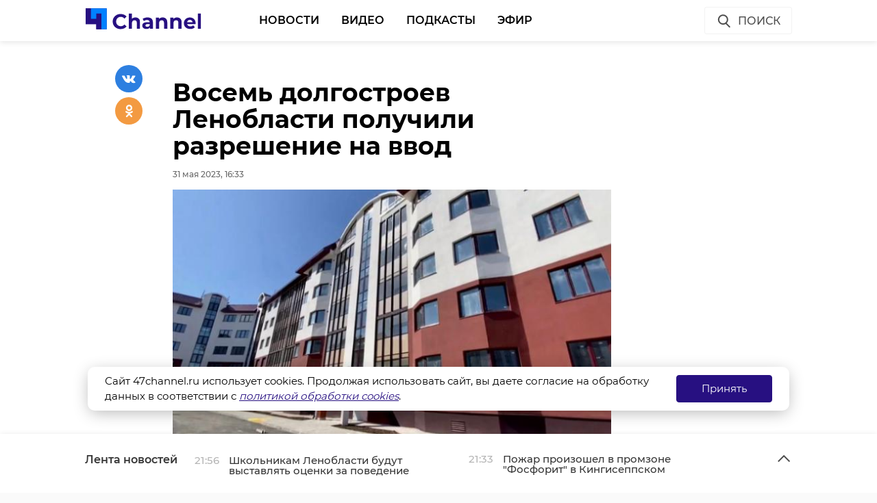

--- FILE ---
content_type: text/html; charset=UTF-8
request_url: https://47channel.ru/event/v-sadovodstve-lenoblasti-pozarnye-tusili-pozar-i-nasli-podozritelnuyu-bocku?ads_page_number=2
body_size: 5597
content:
<div class="article active-current" data-id="463243" data-uri="https://47channel.ru/event/v-sadovodstve-lenoblasti-pozarnye-tusili-pozar-i-nasli-podozritelnuyu-bocku" data-title="В садоводстве Ленобласти пожарные тушили пожар и нашли подозрительную бочку" 
        data-next-article-id="463242" data-next-article-uri="https://47channel.ru/event/avariya-na-kanalizacionnoi-stancii-v-otradnom-vypustila-stoki-v-nevu" 
    >

  <div class="article__wrapper">
    

    <div class="article__in">
      <div class="side__article-aside">
        <div class="ya_ads">
          <!-- Yandex.RTB R-A-285276-3 -->
                        <div class="ya_ads__place" id="yandex_rtb_R-A-285276-3-463243"></div>
                        <script type="text/javascript">
                            (function(w, d, n, s, t) {
                                w[n] = w[n] || [];
                                w[n].push(function() {
                                    Ya.Context.AdvManager.render({
                                        blockId: "R-A-285276-3",
                                        renderTo: "yandex_rtb_R-A-285276-3-463243",
                                        async: true,
                                        pageNumber: 2
                                    });
                                });
                                t = d.getElementsByTagName("script")[0];
                                s = d.createElement("script");
                                s.type = "text/javascript";
                                s.src = "//an.yandex.ru/system/context.js";
                                s.async = true;
                                t.parentNode.insertBefore(s, t);
                            })(this, this.document, "yandexContextAsyncCallbacks");
                        </script>
          <!-- Yandex.RTB R-A-285276-4 -->
                        <div class="ya_ads__place" id="yandex_rtb_R-A-285276-4-463243"></div>
                        <script type="text/javascript">
                            (function(w, d, n, s, t) {
                                w[n] = w[n] || [];
                                w[n].push(function() {
                                    Ya.Context.AdvManager.render({
                                        blockId: "R-A-285276-4",
                                        renderTo: "yandex_rtb_R-A-285276-4-463243",
                                        async: true,
                                        pageNumber: 2
                                    });
                                });
                                t = d.getElementsByTagName("script")[0];
                                s = d.createElement("script");
                                s.type = "text/javascript";
                                s.src = "//an.yandex.ru/system/context.js";
                                s.async = true;
                                t.parentNode.insertBefore(s, t);
                            })(this, this.document, "yandexContextAsyncCallbacks");
                        </script>
        </div>
      </div>
      <div class="side__article-content">
        <div class="article__content">
          
          <h1 class="article__title" data-id="463243">В садоводстве Ленобласти пожарные тушили пожар и нашли подозрительную бочку</h1>
          <div class="article__meta">
            <div class="article__meta__date">31 мая 2023, 16:30</div>
                          <div class="article__meta__poster">
                <img title="" alt="" src="/media/photos/247962.jpg">
              </div>
                      </div>
	  <div class="article__social-buttons">
                <div class="article__social-buttons__inner">
                    <div class="article__social-buttons__title">Подписывайтесь на нас в</div>
                    <div class="article__social-buttons__links">
                                                <a class="article__social-buttons__link article__social-buttons__link--yanews" href="https://yandex.ru/news/?favid=254128874" target="_blank" rel="nofollow">
                            <img src="/media/images/news-logo2.svg" />
                        </a>
                                                                        <a class="article__social-buttons__link article__social-buttons__link--zen" href="https://zen.yandex.ru/47channel.ru" target="_blank" rel="nofollow">
                            <img src="/media/images/zen-logo2.svg" />
                        </a>
                                                                    </div>
                </div>
            </div>
            <style>
                .article__social-buttons {
                    width: 100%;
                    overflow: hidden;
                    #padding-top: 16px;
                    padding-bottom: 16px;
                }
                .article__social-buttons__title {
                    margin: 2px 15px 15px 0;
                    float: left;
                }
                .article__social-buttons__links {
                    float: left;
                }
                .article__social-buttons__links a{
                    text-decoration: none;
                    margin-right: 15px;
                }
                .article__social-buttons__links a img{
                    height: 20px;
                    margin-bottom: 10px;
                }
            </style>

                  <div class="article__wysiwyg">
                          <p>Внутри находилось химическое вещество. При горении стал выделяться ярко-рыжий дым и едкий запах.</p>
                                      <p>В среду, 31 мая, в службы поступило сообщение о пожаре в СНТ "Восход" (Кировский район Ленинградской области). Загорелся мусор. На место приехали специалисты.</p><p>Во время тушения они нашли бочку с химическим веществом, из которой при горении выделялся дым ярко-рыжего цвета и едкий запах.  </p><p>Как установили сотрудники химико-радиометрической лаборатории Аварийно-спасательной службы  Ленинградской области, в воздухе опасных веществ не обнаружено. Радиоактивный фон - в норме.</p>
                                        <p style="text-align: center;"><img alt="" src="/media/photos/247959.jpg" style="width: 650px;"></p>

                                        <p style="text-align: center;"><img alt="" src="/media/photos/247960.jpg" style="width: 650px;"></p>

                                        <p style="text-align: center;"><img alt="" src="/media/photos/247961.jpg" style="width: 650px;"></p>

                          
                          <p style="overflow: scroll"><span style="color: #999999;"><em>Фото: Аварийно-спасательная служба ЛО</em></span></p>
            
          </div>


          <div class="article__tags">
            <ul class="article__tags-list">
                              <li class="article__tags-item"><a href="/search_result/?query=аварийно-спасательная служба ло&type=1" class="article__tags-link">аварийно-спасательная служба ло</a></li>

                              <li class="article__tags-item"><a href="/search_result/?query=кировский район&type=1" class="article__tags-link">кировский район</a></li>

                          </ul>
          </div>
          <div class="article__share">
            <div class="article__share__header">Поделиться статьей:</div>
            <div data-url="/event/v-sadovodstve-lenoblasti-pozarnye-tusili-pozar-i-nasli-podozritelnuyu-bocku" data-title="В садоводстве Ленобласти пожарные тушили пожар и нашли подозрительную бочку" class="social-likes">
		              <div class="vkontakte"></div>
              <div class="odnoklassniki"></div>
            </div>
          </div>
                    <div class="article__yandex-direct">
            <div class="ad_burger"><svg width="8" height="20" viewBox="0 0 8 20" fill="white" xmlns="http://www.w3.org/2000/svg"><circle cx="4" cy="4" r="1.5"></circle><circle cx="4" cy="10" r="1.5"></circle><circle cx="4" cy="16" r="1.5"></circle></svg></div><a href="http://ЗАЩИТНИК47.РФ" target="_blank"><img class="banner" src="/media/_b/1264x250_kontraktniki_aprel_2025.jpg"></a><div class="ad_info"><pre></pre></div>
          </div>
        </div>
      </div>
      <div class="clearboth"></div>
    </div>

    <div class="article__suggest hidden">
    <div class="smi24__informer smi24__auto" data-smi-blockid="29273"></div>
<div class="smi24__informer smi24__auto" data-smi-blockid="29275"></div>
<script>(window.smiq = window.smiq || []).push({});</script>


	      <div class="article__in">
        <div class="article__suggest__header">Рекомендуем</div>
      </div>
      <div class="article__suggest__list loop owl-carousel owl-theme">

                  <div style="width:240px;" class="article__suggest__item">

            <div class="article__suggest__poster">
              <img src="/media/photos/181138.jpg">
            </div>

            <a href="/event/spasateli-v-lenoblasti-rasskazali-detyam-o-pravilax-povedeniya-na-vode" class="article__suggest__link">
              <div class="article__suggest__title">Спасатели в Ленобласти рассказали детям о правилах п ...</div>
              <div class="article__suggest__meta">
                <div class="datetime">17 июля 2021, 10:12</div>
              </div>
            </a>
          </div>
                  <div style="width:240px;" class="article__suggest__item">

            <div class="article__suggest__poster">
              <img src="/media/photos/184142.jpg">
            </div>

            <a href="/event/nasli-k-utru-v-leningradkoi-oblasti-nocyu-v-lesnom-massive-zabludilsya-yunosa" class="article__suggest__link">
              <div class="article__suggest__title">Нашли к утру: в Ленинградкой области ночью в лесном  ...</div>
              <div class="article__suggest__meta">
                <div class="datetime">15 августа 2021, 11:04</div>
              </div>
            </a>
          </div>
                  <div style="width:240px;" class="article__suggest__item">

            <div class="article__suggest__poster">
              <img src="/media/photos/186787.jpg">
            </div>

            <a href="/event/spasateli-vyveli-iz-lesa-v-kirovskom-raione-lenoblasti-dvux-zenshhin-i-desyatiletnyuyu-devocku" class="article__suggest__link">
              <div class="article__suggest__title">Спасатели вывели из леса в Кировском районе Леноблас ...</div>
              <div class="article__suggest__meta">
                <div class="datetime">11 сентября 2021, 10:47</div>
              </div>
            </a>
          </div>
                  <div style="width:240px;" class="article__suggest__item">

            <div class="article__suggest__poster">
              <img src="/media/photos/192690.jpg">
            </div>

            <a href="/event/zenshhina-razbila-golovu-na-bugrovskom-mayake-v-leningradskoi-oblasti" class="article__suggest__link">
              <div class="article__suggest__title">Женщина разбила голову на Бугровском маяке в Ленингр ...</div>
              <div class="article__suggest__meta">
                <div class="datetime">06 ноября 2021, 16:12</div>
              </div>
            </a>
          </div>
                  <div style="width:240px;" class="article__suggest__item">

            <div class="article__suggest__poster">
              <img src="/media/photos/200635.jpg">
            </div>

            <a href="/event/rybakam-iz-kirovskogo-raiona-lenoblasti-rasskazali-o-pravilax-bezopasnosti-na-ldu-rek-zimoi" class="article__suggest__link">
              <div class="article__suggest__title">Рыбакам из Кировского района Ленобласти рассказали о ...</div>
              <div class="article__suggest__meta">
                <div class="datetime">03 февраля 2022, 16:04</div>
              </div>
            </a>
          </div>
                  <div style="width:240px;" class="article__suggest__item">

            <div class="article__suggest__poster">
              <img src="/media/photos/212038.jpg">
            </div>

            <a href="/event/v-lenoblasti-spasli-lodocnika-kotoryi-poteryal-soznanie-i-dreifoval-na-novoladozskom-kanale" class="article__suggest__link">
              <div class="article__suggest__title">В Ленобласти спасли лодочника, который потерял созна ...</div>
              <div class="article__suggest__meta">
                <div class="datetime">05 июня 2022, 14:58</div>
              </div>
            </a>
          </div>
                  <div style="width:240px;" class="article__suggest__item">

            <div class="article__suggest__poster">
              <img src="/media/photos/222559.jpg">
            </div>

            <a href="/event/pod-kirovskom-spasateli-vytashhili-iz-karera-avtomobil-s-telami-pogibsix" class="article__suggest__link">
              <div class="article__suggest__title">Под Кировском спасатели вытащили из карьера автомоби ...</div>
              <div class="article__suggest__meta">
                <div class="datetime">16 сентября 2022, 06:19</div>
              </div>
            </a>
          </div>
                  <div style="width:240px;" class="article__suggest__item">

            <div class="article__suggest__poster">
              <img src="/media/photos/225061.jpg">
            </div>

            <a href="/event/spasateli-dostavili-na-bereg-dvoix-rybakov-v-kirovskom-raione" class="article__suggest__link">
              <div class="article__suggest__title">Спасатели доставили на берег двоих рыбаков в Кировск ...</div>
              <div class="article__suggest__meta">
                <div class="datetime">09 октября 2022, 10:06</div>
              </div>
            </a>
          </div>
                  <div style="width:240px;" class="article__suggest__item">

            <div class="article__suggest__poster">
              <img src="/media/photos/250196.jpg">
            </div>

            <a href="/event/spasateli-prisli-na-pomoshh-dvum-muzcinam-dreifovavsim-po-ladoge-na-lodke-s-zagloxsim-motorom" class="article__suggest__link">
              <div class="article__suggest__title">Спасатели пришли на помощь двум мужчинам, дрейфовавш ...</div>
              <div class="article__suggest__meta">
                <div class="datetime">22 июня 2023, 10:58</div>
              </div>
            </a>
          </div>
                  <div style="width:240px;" class="article__suggest__item">

            <div class="article__suggest__poster">
              <img src="/media/photos/343767.jpg">
            </div>

            <a href="/event/vo-vremya-meteli-v-lesu-kirovskogo-raiona-zabludilas-zenshhina" class="article__suggest__link">
              <div class="article__suggest__title">Во время метели в лесу Кировского района заблудилась ...</div>
              <div class="article__suggest__meta">
                <div class="datetime">30 декабря 2025, 06:25</div>
              </div>
            </a>
          </div>
                  <div style="width:240px;" class="article__suggest__item">

            <div class="article__suggest__poster">
              <img src="/media/photos/343936.jpg">
            </div>

            <a href="/event/v-obestocennye-poseleniyax-kirovskogo-raiona-vernulsya-svet" class="article__suggest__link">
              <div class="article__suggest__title">В обесточенные поселения Кировского района вернулся свет</div>
              <div class="article__suggest__meta">
                <div class="datetime">01 января, 15:29</div>
              </div>
            </a>
          </div>
                  <div style="width:240px;" class="article__suggest__item">

            <div class="article__suggest__poster">
              <img src="/media/photos/343969.jpg">
            </div>

            <a href="/event/v-lenoblasti-rosgvardeicy-prinyali-ucastie-v-akcii-elka-zelanii" class="article__suggest__link">
              <div class="article__suggest__title">В Ленобласти Росгвардейцы приняли участие в акции «Е ...</div>
              <div class="article__suggest__meta">
                <div class="datetime">02 января, 11:54</div>
              </div>
            </a>
          </div>
                  <div style="width:240px;" class="article__suggest__item">

            <div class="article__suggest__poster">
              <img src="/media/photos/344289.jpg">
            </div>

            <a href="/event/spasateli-pso-iz-priozerska-vyveli-iz-lesa-zabludivsuyusya-lyznicu" class="article__suggest__link">
              <div class="article__suggest__title">Спасатели ПСО из Приозерска вывели из леса заблудивш ...</div>
              <div class="article__suggest__meta">
                <div class="datetime">10 января, 10:10</div>
              </div>
            </a>
          </div>
                  <div style="width:240px;" class="article__suggest__item">

            <div class="article__suggest__poster">
              <img src="/media/photos/344513.jpg">
            </div>

            <a href="/event/rozdestvenskii-sprint-v-lenoblasti-sobral-pocti-sotnyu-ucastnikov" class="article__suggest__link">
              <div class="article__suggest__title">Рождественский спринт в Ленобласти собрал почти сотн ...</div>
              <div class="article__suggest__meta">
                <div class="datetime">13 января, 12:38</div>
              </div>
            </a>
          </div>
                  <div style="width:240px;" class="article__suggest__item">

            <div class="article__suggest__poster">
              <img src="/media/photos/344583.jpg">
            </div>

            <a href="/event/detyam-iz-kirovskom-raione-vrucili-podarki-v-kanun-starogo-novogo-goda" class="article__suggest__link">
              <div class="article__suggest__title">Детям из Кировском районе вручили подарки в канун Ст ...</div>
              <div class="article__suggest__meta">
                <div class="datetime">14 января, 07:35</div>
              </div>
            </a>
          </div>
                  <div style="width:240px;" class="article__suggest__item">

            <div class="article__suggest__poster">
              <img src="/media/photos/344728.jpg">
            </div>

            <a href="/event/rabotnik-transportnoi-organizacii-poxishhal-toplivo-na-stancii-v-lenoblasti" class="article__suggest__link">
              <div class="article__suggest__title">Работник транспортной организации похищал топливо на ...</div>
              <div class="article__suggest__meta">
                <div class="datetime">15 января, 11:36</div>
              </div>
            </a>
          </div>
              </div>
		    </div>


  </div>
</div>


--- FILE ---
content_type: image/svg+xml
request_url: https://47channel.ru/media/images/zen-logo2.svg
body_size: 3511
content:
<?xml version="1.0" encoding="UTF-8" standalone="no"?>
<svg width="125" height="24" viewBox="55 0 125 24" fill="none" xmlns="http://www.w3.org/2000/svg">
<path d="M96.8824 19.3753H91.2545C91.9359 18.5425 92.3397 16.7506 92.5668 14.0502C92.7687 11.4508 92.8949 7.96807 92.9706 3.40014H96.8824V19.3753ZM98.3966 23.4132H99.3808V19.3753H98.1442V2.36542H91.8349C91.7592 7.38762 91.6835 11.3751 91.4311 14.0502C91.1788 16.6244 90.7497 18.6434 89.8664 19.3753H89.3364V23.4132H90.3207L90.4973 20.41H98.2199L98.3966 23.4132Z" fill="black"/>
<path d="M103.387 20.6624C105.33 20.6624 106.945 19.2996 106.945 16.8263C106.945 15.4383 106.264 14.2017 104.674 13.6212C106.062 12.9398 106.567 11.8041 106.567 10.5675C106.567 8.69995 105.507 7.43809 103.513 7.43809C102.15 7.43809 101.216 8.04379 100.661 8.77566L100.964 9.91134C101.519 9.12898 102.352 8.47282 103.513 8.47282C104.75 8.47282 105.431 9.30564 105.431 10.5927C105.431 12.3341 104.396 13.2174 102.933 13.2174H101.999V14.1764H103.059C104.952 14.1764 105.734 15.2616 105.734 16.8516C105.734 18.6939 104.674 19.6277 103.362 19.6277C101.62 19.6277 100.762 18.2648 100.762 18.2648L100.358 19.2491C100.358 19.2491 101.343 20.6624 103.387 20.6624Z" fill="black"/>
<path d="M109.56 14.2521H115.314C115.718 9.73468 114.305 7.43809 112.109 7.43809C109.964 7.43809 108.399 9.8861 108.399 14.0502C108.399 18.2144 109.636 20.6624 112.336 20.6624C114.355 20.6624 115.314 19.2239 115.314 19.2239L114.936 18.2648C114.936 18.2648 114.053 19.6277 112.362 19.6277C110.519 19.6277 109.611 17.7349 109.56 14.2521ZM112.109 8.42234C113.396 8.42234 114.406 9.93657 114.204 13.3184H109.586C109.687 10.1385 110.772 8.42234 112.109 8.42234Z" fill="black"/>
<path d="M123.085 20.41H124.271V7.69046H123.085V13.3184H118.744V7.69046H117.558V20.41H118.744V14.2774H123.085V20.41Z" fill="black"/>
<path fill-rule="evenodd" clip-rule="evenodd" d="M74.2312 14.3183C72.3393 16.2564 72.2062 18.6862 72.0459 23.9995C76.9911 23.9995 80.4172 23.9835 82.1761 22.2651C83.8936 20.5062 83.9101 16.9179 83.9105 12.1325C78.5981 12.2929 76.1688 12.4259 74.2312 14.3183ZM59.9161 12.1325C59.9161 16.9179 59.9325 20.5062 61.6501 22.2651C63.409 23.9835 66.8355 23.9995 71.7807 23.9995C71.6204 18.6862 71.4874 16.2564 69.5954 14.3183C67.6579 12.4259 65.2285 12.2929 59.9161 12.1325ZM71.7807 0C66.8355 0.000470166 63.4089 0.016926 61.65 1.73491C59.9325 3.49381 59.9161 7.08211 59.9161 11.8675C65.2285 11.7071 67.6578 11.5741 69.5954 9.68166C71.4873 7.74364 71.6204 5.31382 71.7807 0ZM74.2312 9.68166C72.3393 7.74364 72.2062 5.31382 72.0459 0C76.9911 0.000470166 80.4172 0.016926 82.1761 1.73491C83.8936 3.49381 83.9101 7.08211 83.9105 11.8675C78.5981 11.7071 76.1688 11.5741 74.2312 9.68166Z" fill="url(#paint0_linear)"/>
<path fill-rule="evenodd" clip-rule="evenodd" d="M83.9105 12.1325V11.9999V11.8678C78.5981 11.707 76.1688 11.5744 74.2312 9.68156C72.3392 7.744 72.2062 5.31418 72.0459 0.000366211H71.9133H71.7807C71.6204 5.31418 71.4873 7.744 69.5954 9.68156C67.6578 11.5744 65.2285 11.707 59.916 11.8678V11.9999V12.1325C65.2285 12.2933 67.6578 12.4259 69.5954 14.3183C71.4873 16.2564 71.6204 18.6862 71.7807 24H71.9133H72.0459C72.2062 18.6862 72.3392 16.2564 74.2312 14.3183C76.1688 12.4259 78.5981 12.2933 83.9105 12.1325Z" fill="white"/>
<defs>
<linearGradient id="paint0_linear" x1="73.8128" y1="24.9328" x2="73.8462" y2="3.55797e-07" gradientUnits="userSpaceOnUse">
<stop stop-color="#3E4246"/>
<stop offset="0.5" stop-color="#2D3036"/>
<stop offset="1" stop-color="#3F4347"/>
</linearGradient>
</defs>
</svg>
